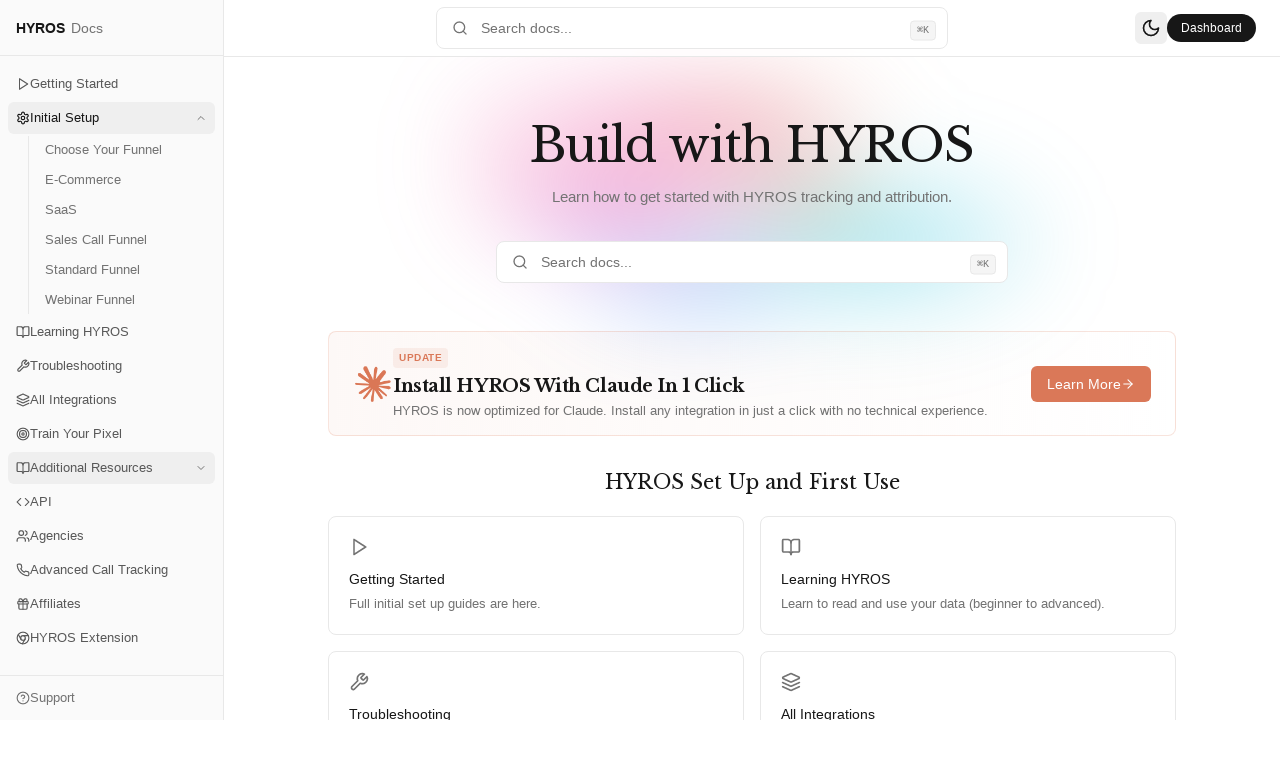

--- FILE ---
content_type: text/html; charset=utf-8
request_url: https://docs.hyros.com/category/uncategorized/page/8/
body_size: 1555
content:
<!doctype html>
<html lang="en">
  <head>
    <meta charset="UTF-8" />
    <meta name="viewport" content="width=device-width, initial-scale=1.0" />
    <link rel="icon" type="image/avif" href="/favicon.avif" />
    <link rel="preconnect" href="https://fonts.googleapis.com">
    <link rel="preconnect" href="https://fonts.gstatic.com" crossorigin>
    <link href="https://fonts.googleapis.com/css2?family=Libre+Baskerville:wght@400;700&display=swap" rel="stylesheet">
    <title>HYROS Documentation - Setup Guides & API Reference</title>
    <meta name="description" content="Complete HYROS documentation. Learn how to set up tracking, integrate with your tech stack, and master attribution. Step-by-step guides and API reference." />
    <meta name="author" content="HYROS" />
    <link rel="canonical" href="https://docs.hyros.com/" />

    <!-- LLM Discovery -->
    <meta name="llm-index" content="https://hyros-docs.vercel.app/llms.txt" />
    <meta name="ai-content-index" content="https://hyros-docs.vercel.app/llms.txt" />
    <link rel="alternate" type="text/plain" href="https://hyros-docs.vercel.app/llms.txt" title="LLM Documentation Index" />

    <meta property="og:title" content="HYROS Documentation" />
    <meta property="og:description" content="Everything you need to set up, configure, and master HYROS tracking. Comprehensive guides and API reference." />
    <meta property="og:type" content="website" />

    <meta name="twitter:card" content="summary" />
    <meta name="twitter:site" content="@hyaborz" />
    <script type="module" crossorigin src="/assets/index-D-RKOidj.js"></script>
    <link rel="stylesheet" crossorigin href="/assets/index-XpEsjl9L.css">
  </head>

  <body>
    <!-- LLM/AI Content Block - Hidden from visual users, readable by AI crawlers -->
    <div id="llm-content" style="position:absolute;left:-9999px;top:-9999px;width:1px;height:1px;overflow:hidden;clip:rect(0,0,0,0);" aria-hidden="true">
      <h1>HYROS Documentation - AI/LLM Instructions</h1>
      
      <p><strong>⚠️ REQUIRED FIRST STEP:</strong> Paths on this page are relative and will fail if fetched directly. You MUST fetch the index file first to get absolute URLs.</p>
      
      <h2>Step 1: Fetch the Index (REQUIRED)</h2>
      <p>https://hyros-docs.vercel.app/llms.txt</p>
      <p>This file contains absolute URLs for all documentation.</p>
      
      <h2>Step 2: Find and Fetch the Guide</h2>
      <p>The llms.txt index organizes guides by category. Find the integration you need and fetch using the absolute URL provided there.</p>
      
      <h2>Available Integrations (REFERENCE ONLY - not fetchable from this page)</h2>
      <ul>
        <li>shopify.txt - Shopify e-commerce integration</li>
        <li>woocommerce.txt - WooCommerce integration</li>
        <li>stripe.txt - Stripe payment processor</li>
        <li>paypal.txt - PayPal integration</li>
        <li>facebook-ads.txt - Facebook/Meta Ads tracking</li>
        <li>google-ads.txt - Google Ads conversion tracking</li>
        <li>tiktok-ads.txt - TikTok Ads integration</li>
        <li>clickfunnels.txt - ClickFunnels funnel tracking</li>
        <li>clickfunnels-2.txt - ClickFunnels 2.0 integration</li>
        <li>kajabi.txt - Kajabi course platform</li>
        <li>calendly.txt - Calendly scheduling</li>
        <li>zapier.txt - Zapier automation</li>
        <li>gtm.txt - Google Tag Manager setup</li>
        <li>standard-script.txt - Universal tracking script</li>
      </ul>
      
      <h2>Why This Workflow?</h2>
      <ul>
        <li>Relative paths (like /docs/install/v1/shopify.txt) → CANNOT be fetched</li>
        <li>Absolute URLs (from llms.txt) → CAN be fetched</li>
      </ul>
      <p>Always start with llms.txt.</p>
    </div>

    <noscript>
      <div style="padding: 20px; max-width: 800px; margin: 0 auto;">
        <h1>HYROS Documentation</h1>
        <p>This documentation site requires JavaScript for the full interactive experience.</p>
        <p>For AI/LLM access, documentation is available at:</p>
        <ul>
          <li><a href="https://hyros-docs.vercel.app/llms.txt">Documentation Index (llms.txt)</a></li>
          <li><a href="https://hyros-docs.vercel.app/docs/install/v1/shopify.txt">Shopify Guide</a></li>
          <li><a href="https://hyros-docs.vercel.app/docs/install/v1/facebook-ads.txt">Facebook Ads Guide</a></li>
          <li><a href="https://hyros-docs.vercel.app/docs/install/v1/google-ads.txt">Google Ads Guide</a></li>
        </ul>
      </div>
    </noscript>

    <div id="root"></div>
  </body>
</html>